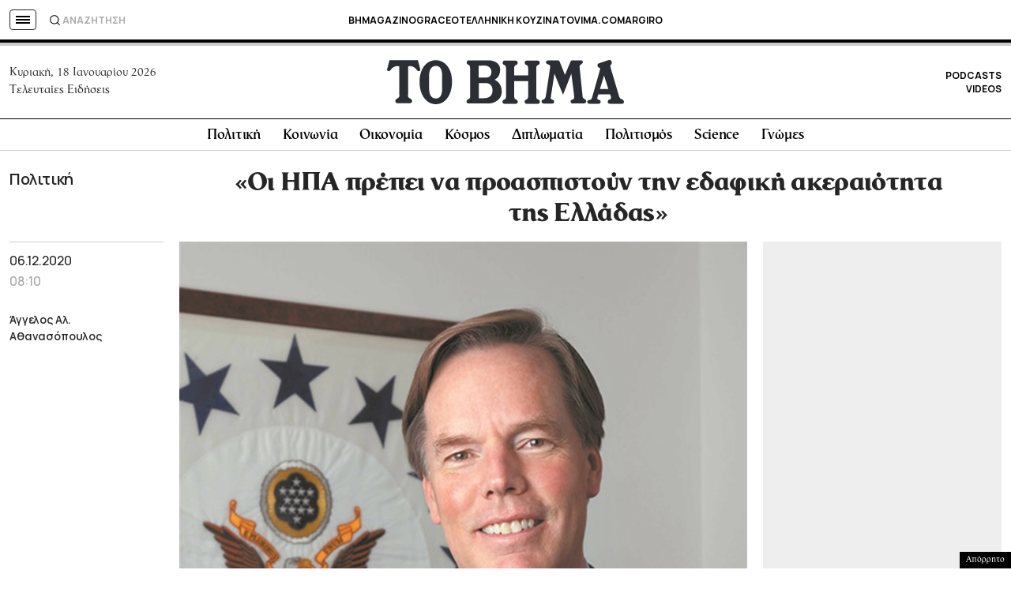

--- FILE ---
content_type: text/html; charset=utf-8
request_url: https://www.google.com/recaptcha/api2/aframe
body_size: 182
content:
<!DOCTYPE HTML><html><head><meta http-equiv="content-type" content="text/html; charset=UTF-8"></head><body><script nonce="0Zgd0O--L31rBYmTCnGp-w">/** Anti-fraud and anti-abuse applications only. See google.com/recaptcha */ try{var clients={'sodar':'https://pagead2.googlesyndication.com/pagead/sodar?'};window.addEventListener("message",function(a){try{if(a.source===window.parent){var b=JSON.parse(a.data);var c=clients[b['id']];if(c){var d=document.createElement('img');d.src=c+b['params']+'&rc='+(localStorage.getItem("rc::a")?sessionStorage.getItem("rc::b"):"");window.document.body.appendChild(d);sessionStorage.setItem("rc::e",parseInt(sessionStorage.getItem("rc::e")||0)+1);localStorage.setItem("rc::h",'1768766716155');}}}catch(b){}});window.parent.postMessage("_grecaptcha_ready", "*");}catch(b){}</script></body></html>

--- FILE ---
content_type: application/javascript; charset=utf-8
request_url: https://fundingchoicesmessages.google.com/f/AGSKWxXDvUMhsRspd-OTYRYi1gDxEf2LGBdw2REHlAvIHjYRe6kFlgEz3YqgogV-mV85MQ5_ygBdcS80XWwoZlkYH5-RYYEYy96garKisQBB8u5uBg1P0QEHD-RLVxfvUH-NgwTJpkrk8H_TxalS_qyLxh2myO_YW7dLhXsNu0sqe-twtvflErGWQNi4RjME/_/eureka-ads./big-ad-switch-/adtags./layer-ad./adx_blacklist.js
body_size: -1289
content:
window['342a56b6-6222-4ec0-89d0-9267c99592ed'] = true;